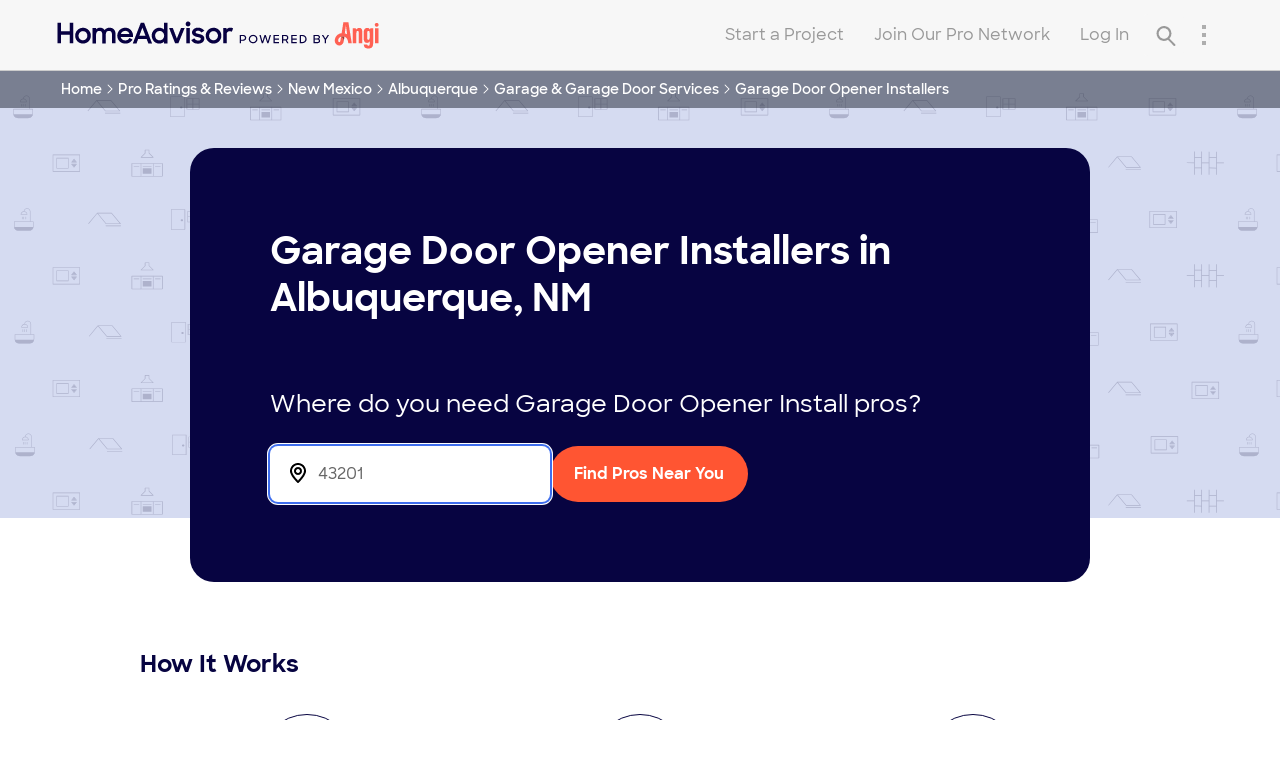

--- FILE ---
content_type: application/x-javascript;charset=utf-8
request_url: https://smetrics.homeadvisor.com/id?d_visid_ver=4.4.0&d_fieldgroup=A&mcorgid=D5C06A65527038CC0A490D4D%40AdobeOrg&mid=23128148103360962025164458278444645136&ts=1769660953327
body_size: -38
content:
{"mid":"23128148103360962025164458278444645136"}